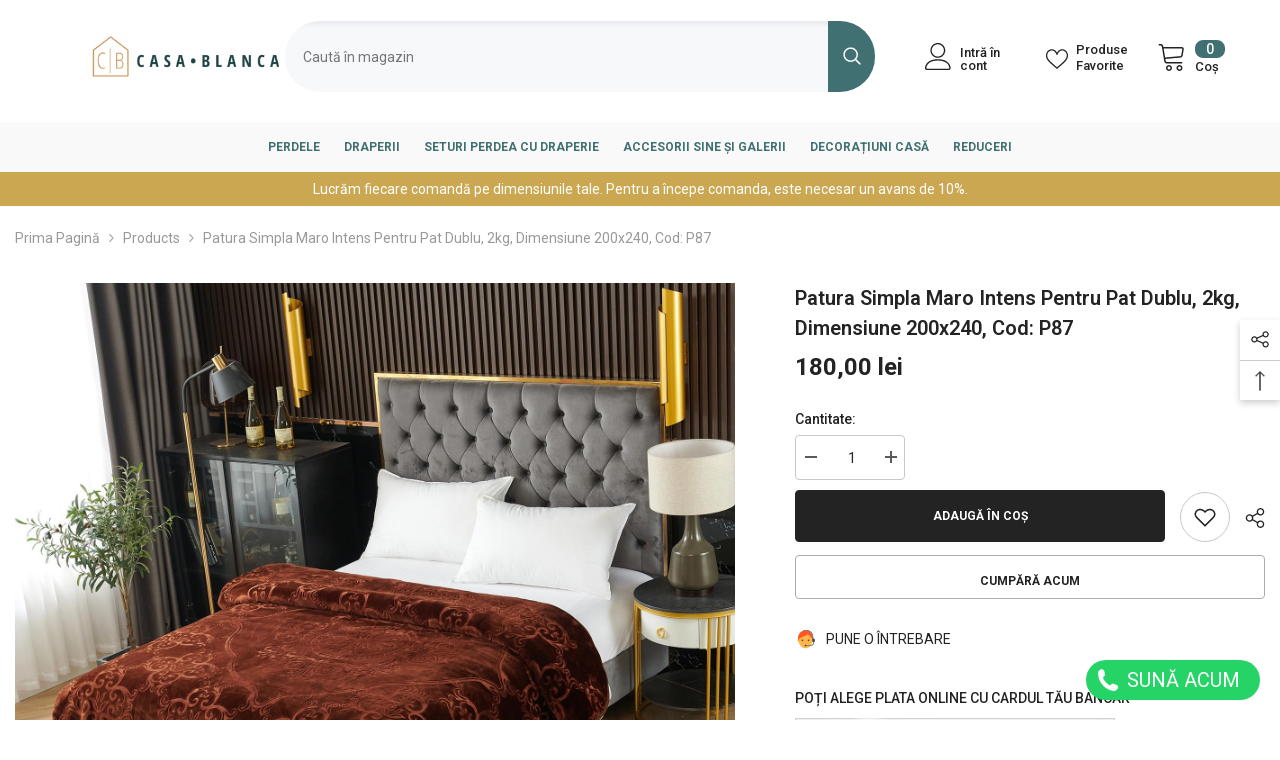

--- FILE ---
content_type: text/javascript
request_url: https://casablancamagazin.ro/cdn/shop/t/9/assets/product-calculator-query.js?v=163397127838717722041736931957
body_size: 91
content:
async function createResponse(object){console.log(object);const productId=object.id,variantPrice=object.price,variantTitle=`${object.grip.replace(" ","")}-${object.width*100}`,query=`
           mutation createProductVariant($productId: String!, $variantPrice: String!, $variantTitle: String!, $shopName: String!) {
           createAddProductVariant(addProductVariant: {
                productId: $productId,
                price: $variantPrice,
                variantTitle: $variantTitle,
                shopName: $shopName
          }) {
            success
            errors {
            message
            }
            addProductVariant {
              _all
            }
          }
        }`,variables={productId:`${productId}`,variantPrice:`${variantPrice}`,variantTitle:`${variantTitle}`,shopName:"casablanca"};window.api=new Gadget({environment:"Development"}),$("#add-to-cart").html('<span class="button__text"><i class="fas fa-cog fa-spin"></i> Se configureaza produsul... </span>').prop("disabled",!0);const response=await api.mutate(query,variables),variantID=response.createAddProductVariant.addProductVariant._all.response,variantExists=response.createAddProductVariant.addProductVariant._all.variantExists;if(response.createAddProductVariant.success){let addToCart2=function(){fetch(window.Shopify.routes.root+"cart/add.js",{method:"POST",headers:{"Content-Type":"application/json"},body:JSON.stringify(formData)}).then(response2=>(document.documentElement.dispatchEvent(new CustomEvent("cart:refresh",{bubbles:!0})),setTimeout(function(){window.location.href="/cart"},4e3),response2.json())).catch(error=>{console.error("Error:",error)}),$("#add-to-cart").prop("disabled",!1).prop("onclick",null).off("click").on("click",function(){window.location.href="/cart"}).html('<span class="button__text"><i class="fa fa-check"></i> VEZI AICI CO\u0218UL </a></span>')};var addToCart=addToCart2;$("#add-to-cart").html("<span class='button__text'><i class='fas fa-cog fa-spin'></i> V\u0103 rug\u0103m astepta\u021Bi... </span>");let formData={items:[{id:variantID,quantity:1,properties:{Latime:object.width*100+"cm",Inaltime:object.height+"cm",Tip:object.grip}}]};variantExists?addToCart2():setTimeout(addToCart2,17e3)}}
//# sourceMappingURL=/cdn/shop/t/9/assets/product-calculator-query.js.map?v=163397127838717722041736931957
